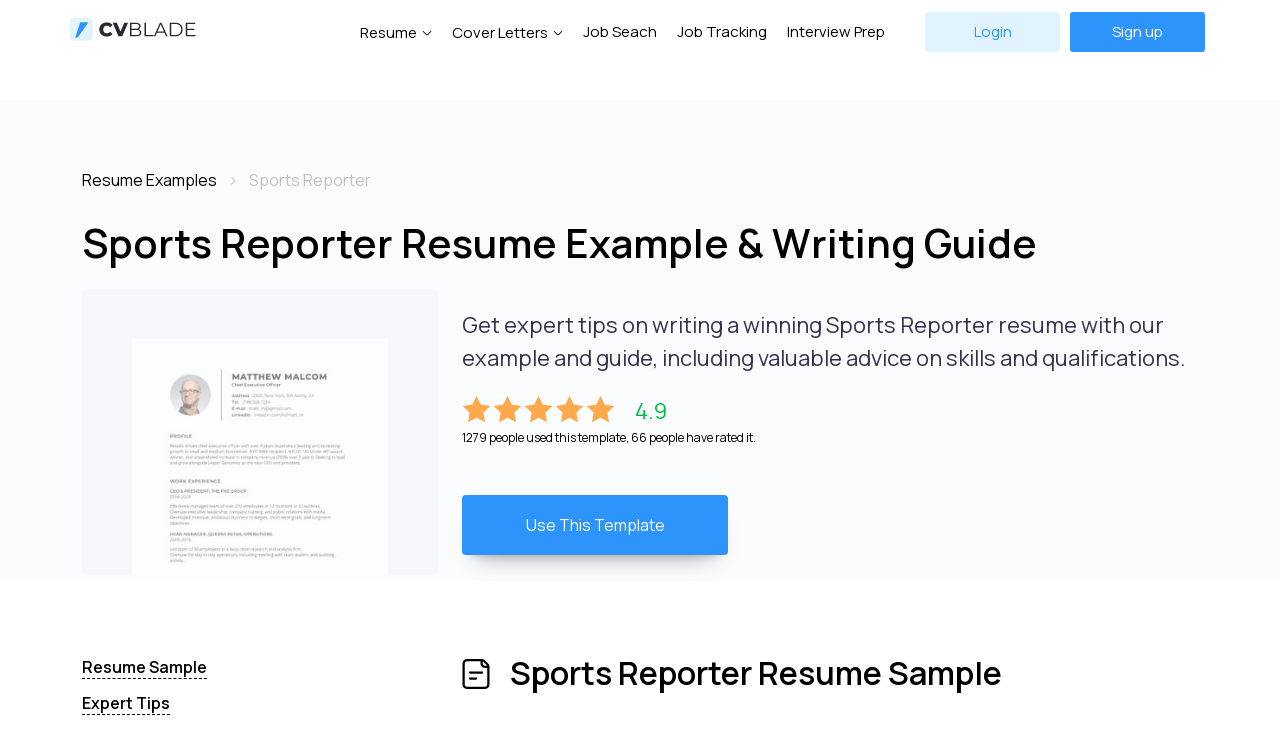

--- FILE ---
content_type: text/html; charset=UTF-8
request_url: https://cvblade.com/resume-examples/sports-reporter/
body_size: 6996
content:
<!DOCTYPE html>
<html lang="en">
<head>
<meta charset="UTF-8">
<base href="https://cvblade.com/">
<title>Sports Reporter Resume Example & Writing Guide &mdash; CVBLADE</title>
<meta name="description" content="Get expert tips on writing a winning Sports Reporter resume with our example and guide, including valuable advice on skills and qualifications."><meta property="og:site_name" content="CVBLADE"/>
<meta property="og:type" content="website"/>
<meta property="og:title" content="Sports Reporter Resume Example & Writing Guide &mdash; CVBLADE">
<meta property="og:description" content="Get expert tips on writing a winning Sports Reporter resume with our example and guide, including valuable advice on skills and qualifications.">
<meta property="og:image" content="https://cvblade.com/images/cvblade_og_main.jpg"/>
<meta name="twitter:card" content="summary_large_image">
<meta property="twitter:domain" content="cvblade.com">
<meta property="twitter:url" content="https://cvblade.com/resume-examples/sports-reporter/">
<meta name="twitter:title" content="Sports Reporter Resume Example & Writing Guide &mdash; CVBLADE">
<meta name="twitter:description" content="Get expert tips on writing a winning Sports Reporter resume with our example and guide, including valuable advice on skills and qualifications.">
<meta name="twitter:image" content="https://cvblade.com/images/cvblade_og_main.jpg">    


<meta name="viewport" content="width=device-width, initial-scale=1.0">
<link rel="stylesheet" type="text/css" href="assets/template/css/bootstrap-grid.min.css">
<link rel="stylesheet" type="text/css" href="assets/template/css/style.min.css">
<link rel="preconnect" href="https://fonts.googleapis.com"> 
<link rel="preconnect" href="https://fonts.gstatic.com" crossorigin> 
<link href="https://fonts.googleapis.com/css2?family=Manrope:wght@200;300;400;500;600;700;800&display=swap" rel="stylesheet">
<meta name="google-site-verification" content="cQp7PEaqjfyTnm01IMS-eKVJqs5rka4pBwqwhKMp9Lc" />
<link rel="apple-touch-icon" sizes="180x180" href="/apple-touch-icon.png">
<link rel="icon" type="image/png" sizes="32x32" href="/favicon-32x32.png">
<link rel="icon" type="image/png" sizes="16x16" href="/favicon-16x16.png">
<meta name="msapplication-TileColor" content="#da532c">
<meta name="theme-color" content="#ffffff">



<!-- Google Tag Manager -->
<script>(function(w,d,s,l,i) { w[l]=w[l]||[];w[l].push( { 'gtm.start':
new Date().getTime(),event:'gtm.js' } );var f=d.getElementsByTagName(s)[0],
j=d.createElement(s),dl=l!='dataLayer'?'&l='+l:'';j.async=true;j.src=
'https://www.googletagmanager.com/gtm.js?id='+i+dl;f.parentNode.insertBefore(j,f);
 } )(window,document,'script','dataLayer','GTM-N8DHPPQ');</script>
<!-- End Google Tag Manager -->

<body>
<!-- Google Tag Manager (noscript) -->
<noscript><iframe src="https://www.googletagmanager.com/ns.html?id=GTM-N8DHPPQ"
height="0" width="0" style="display:none;visibility:hidden"></iframe></noscript>
<!-- End Google Tag Manager (noscript) -->
 
<header class="header">
    
        
	<div class="container header-in">
		<div class="row align-items-center">
			<div class="col-md-2 col-8">
				<div class="header__logo">
					<a href="/"><img src="assets/template/img/logo.svg" alt="CVBLADE - Create Resume Online"/></a>
				
				
				</div>
			</div>
		
			 <div class="col-md-10 col-4">
			 <div class="header__hamburger">
					<span class="line"></span>
					<span class="line"></span>
					<span class="line"></span>
				</div>
				<div class="header__nav">
				    
				    
				    
				    
				    
				    <div class="header__richmenu"><a href="resume-templates/" data-menu="dropmenu--id1" class="header__navdrop">Resume</a>
				        <div class="dropmenu dropmenu--id1">
    	<div class="container-fluid">
    	    <div class="row">
    	        <div class="col-md-5">
    	            <div class="d-flex align-items-center">
    	                <div class="dropmenu__title me-4">Resume Templates</div>
    	                <div class="dropmenu__link"><a href="resume-templates/">View all</a></div>
    	            </div>
    	            <div class="row">
    	                <div class="col-md-6">
    	                    <ul class="dropmenu__list">
    	                        <li><a href="resume-templates/professional/"><img src="/assets/template/img/briefcase.svg" alt="Professional Resume Templates">Professional</a></li>
    	                        <li><a href="resume-templates/simple/"><img src="/assets/template/img/document.svg" alt="Simple Resume Templates">Simple</a></li>
    	                        <li><a href="resume-templates/modern/"><img src="/assets/template/img/loader.svg" alt="Modern Resume Templates">Modern</a></li>
    	                        <li><a href="resume-templates/creative/"><img src="/assets/template/img/brush.svg" alt="Creative Resume Templates">Creative</a></li>
    	                    </ul> 
    	                </div>
    	                <div class="col-md-6">
    	                    <ul class="dropmenu__list">
    	                        <li><a href="resume-templates/premium/"><img src="/assets/template/img/diamond2.svg" alt="Premium Resume Templates">Premium</a></li>
    	                        <li><a href="resume-templates/popular/"><img src="/assets/template/img/zap.svg" alt="Popular Resume Templates">Popular</a></li>
    	                    </ul> 
    	                </div>
    	            </div>
    	        </div>
    	        
    	        <div class="col-md-2">
    	            <div class="dropmenu__title">Resume Builder</div>
    	            <div class="text-center">
    	                 <img src="assets/template/img/menuimg.png" alt="Resume Builder">
    	                <div class="dropmenu__link"><a href="resume/">Resume Builder</a></div>
    	            </div>
    	        </div>
    	        
    	        <div class="col-md-1"></div>
    	        
    	        <div class="col-md-3">
    	            <div class="dropmenu__title">Resume Examples</div>
    	            <ul class="dropmenu__list dropmenu__list2">
    	                <li><a href="https://cvblade.com/resume-examples/teacher/" class="">Teacher</a></li>
                        <li><a href="https://cvblade.com/resume-examples/internship/" class="">Internship</a></li>
                        <li><a href="https://cvblade.com/resume-examples/software-developer/" class="">Software Developer</a></li>
                        <li><a href="https://cvblade.com/resume-examples/quality-assurance/" class="">Quality Assurance</a></li>
                        <li><a href="https://cvblade.com/resume-examples/nurse/" class="">Nurse</a></li>
    	            </ul>
    	           
    	            <div class="dropmenu__link"><a href="resume-examples/">More</a></div>
    	        </div>
    	   </div>
    	</div>
</div>
				    </div>
				    <div class="header__richmenu"><a href="cover-letter-templates/" data-menu="dropmenu--id2" class="header__navdrop">Cover Letters</a>
				        <div class="dropmenu dropmenu--id2">
    	<div class="container-fluid">
    	    <div class="row">
    	        <div class="col-md-6">
    	            <div class="d-flex align-items-center">
    	                <div class="dropmenu__title me-4">Cover Letters Templates</div>
    	                <div class="dropmenu__link"><a href="cover-letter-templates/">View all</a></div>
    	            </div>
    	            <div class="row">
    	                <div class="col-md-6">
    	                    <ul class="dropmenu__list">
    	                        <li><a href="cover-letter-templates/professional/"><img src="/assets/template/img/briefcase.svg" alt="Professional Cover Letter Templates">Professional</a></li>
    	                        <li><a href="cover-letter-templates/simple/"><img src="/assets/template/img/document.svg" alt="Simple Cover Letter Templates">Simple</a></li>
    	                        <li><a href="cover-letter-templates/modern/"><img src="/assets/template/img/loader.svg" alt="Modern Cover Letter Templates">Modern</a></li>
    	                        <li><a href="cover-letter-templates/creative/"><img src="/assets/template/img/brush.svg" alt="Creative Cover Letter Templates">Creative</a></li>
    	                    </ul> 
    	                </div>
    	                <div class="col-md-6">
    	                    <ul class="dropmenu__list">
    	                        <li><a href="cover-letter-templates/premium/#"><img src="/assets/template/img/diamond2.svg" alt="Premium Cover Letter Templates">Premium</a></li>
    	                        <li><a href="cover-letter-templates/popular/"><img src="/assets/template/img/zap.svg" alt="Popular Cover Letter Templates">Popular</a></li>
    	                    </ul> 
    	                </div>
    	            </div>
    	        </div>
    	        <div class="col-md-3">
    	        <!--   <div class="dropmenu__title">Cover Letters Examples</div>
    	            <ul class="dropmenu__list dropmenu__list2">
    	                <li><a href="#" class="">Software Developer</a></li>
                        <li><a href="#" class="">Software Teacher</a></li>
                        <li><a href="#" class="">Software Nurse</a></li>
                        <li><a href="#" class="">Software Accountant</a></li>
                        <li><a href="#" class="">Software Marketing Specialist</a></li>
    	            </ul>
    	           
    	            <div class="dropmenu__link"><a href="#">More</a></div>/!-->
    	        </div>
    	        <div class="col-md-3">
    	            <div class="dropmenu__title">Cover Letters Builder</div>
    	            <div class="text-center">
    	                 <img src="assets/template/img/menuimg.png" alt="Cover letters Builder">
    	                <div class="dropmenu__link"><a href="cover-letter-templates/">Get Started</a></div>
    	            </div>
    	        </div>
    	   </div>
    	</div>
</div>
				    </div>
				    
				    
				    
				    
				    
				    
					 					<a href="job-search/">Job Seach</a>
					<a href="job-tracking/">Job Tracking</a> 
					<a href="interview/">Interview Prep</a>
					   
					 
			    	<div class="header__buttons">
						<a href="login/" class="button header__login">
							Login
						</a>
						<a href="register/" class="button header__sign">
							Sign up
						</a>
					</div>
					
									</div>
				<div class="header__nav header__nav-mobile">
				    <a href="resume-templates/">Resume Templates</a>
				    <a href="cover-letter-templates/">Cover Letters Templates</a>
				    
				 
				    
				    					<a href="job-tracking/">Job Tracking</a>   
					<a href="interview/">Mock Interview</a>
					<div class="header__buttons">
						<a href="login/" class="button header__login">
								Login
						</a>
						<a href="register/" class="button header__sign">
								Sign up
						</a>
					</div>
					
									</div>
			 
		
		</div>
		</div>
	</div>
</header>




<div class="head-hl-block">

    <div class="container mt-5">
        
        <div class="row">
        <div class="col-lg-12">
            <nav class="bc">
    				  <ol class="breadcrumbs" itemscope="" itemtype="https://schema.org/BreadcrumbList">
    				    <li itemprop="itemListElement" itemscope="" itemtype="https://schema.org/ListItem" class="breadcrumbs-item">
    				    	<a itemprop="item" href="resume-examples/"><span itemprop="name">Resume Examples</span></a>
    				    	<meta content="1" itemprop="position">
    				    </li>
    				    <li itemprop="itemListElement" itemscope="" itemtype="https://schema.org/ListItem" class="breadcrumbs-item">
    				    	<span itemprop="name">Sports Reporter</span>
    				    	<meta content="2" itemprop="position">
    				    </li>
    				  </ol>
            </nav> 
            <h1 class="text-left">Sports Reporter Resume Example & Writing Guide</h1>
        </div>
        </div>
       
            <div class="row ">
                <div class="col-lg-4">
<img src="/assets/components/phpthumbof/cache/resume-2.440ad24bd3ce4f1fa54fae4469e21eeb9119.jpg" class="template-img-hl" alt="Sports Reporter Resume Example" style="opacity:0.5">                        
                        
                    
                </div>
    
     			<div class="col-lg-8 ">
     			    
     			    <div itemscope itemtype="https://schema.org/Product">
     			        
     			        <meta itemprop="name" content="Sports Reporter Resume Template">
     			        <meta itemprop="priceCurrency" content="USD">
     			        <meta itemprop="price" content="1.99">
                    
                        <div class="hl-intro">Get expert tips on writing a winning Sports Reporter resume with our example and guide, including valuable advice on skills and qualifications.</div>
                        <div class="rating" itemprop="aggregateRating" itemscope="" itemtype="http://schema.org/AggregateRating">
                            
                            <meta itemprop="ratingValue" content="4.9">
                            <meta itemprop="reviewCount" content="66">
                            
                            <div class="rating-v">
                                <div class="rating-stars">
                                    <img src="/assets/template/img/r_star.svg" alt="star" class="r-star">
                                    <img src="/assets/template/img/r_star.svg" alt="star" class="r-star">
                                    <img src="/assets/template/img/r_star.svg" alt="star" class="r-star">
                                    <img src="/assets/template/img/r_star.svg" alt="star" class="r-star">
                                    <img src="/assets/template/img/r_star.svg" alt="star" class="r-star">
                                </div>
                                <div class="rating-number">4.9</div>
                            </div>
                            1279 people used this template, 66 people have rated it.
                        </div>
                        
                        
                        
                        
                    
                        <div class="mt-5 text-center">
                                 		
                		<a href="create/?template=21">
                			<button class="go2 action-button" data-template="21">Use This Template</button>
                		</a>
                		                		</div>

                	</div>
            		
                </div>
            </div>
        </div>
    
        
    
    
</div>


<div class="container pt-5">
    <div class="row">
        
        <div class="col-lg-4">
            <div class="inner-menu-block">
                
                <div class="inner-menu">
                    <a href="resume-examples/sports-reporter/#resume-example">Resume Sample</a><br>
                    <a href="resume-examples/sports-reporter/#resume-expert-tips">Expert Tips</a><br>
                    <a href="resume-examples/sports-reporter/#resume-writing-guide">Resume Writing Guide</a><br>
                    <a href="resume-examples/sports-reporter/#resume-common-mistakes">Common Mistakes</a><br>
                    <a href="resume-examples/sports-reporter/#resume-related-examples">Similar Resume Examples</a><br>
                </div>
                
                <div class="mt-5 d-none d-md-block">
                    
                                 		
                    		<a href="create/?template=21">
                    			<button class="go2 action-button" data-template="21">Build Your Resume</button>
                    		</a>
                    		                    		
                </div>
                
                <div class="mt-5 share-links d-none d-md-block">
                    		<h5>Share this page</h5>
                    		<a href="https://twitter.com/intent/tweet?url=https://cvblade.com/resume-examples/sports-reporter/&text=" target="_blank"><img src="/assets/template/img/twitter2.svg" alt="Twitter Share"></a> &nbsp; 
                    		<a href="http://www.linkedin.com/shareArticle?mini=true&url=https://cvblade.com/resume-examples/sports-reporter/&title="><img src="/assets/template/img/linkedin.svg" alt="Linkedin Share"></a> &nbsp;
                    		<a href="https://www.facebook.com/sharer/sharer.php?u=https://cvblade.com/resume-examples/sports-reporter/"><img src="/assets/template/img/facebook.svg" alt="Facebook Share"></a>
                </div>
            </div>
            
        </div>   
        
        <div class="col-lg-8">
            
            <a name="resume-example"></a>
            <h2 class="resume-example-head">Sports Reporter Resume Sample</h2>
            <div class="resume-example-block mt-5 mb-5"><h3>Professional Summary:</h3>
<p>
A dedicated and passionate Sports Reporter with 5+ years of experience covering various sports events and conveying information to audiences in an engaging and informative manner. Strong interviewing skills and ability to provide in-depth analysis of sports news, highlights, and performances. Extensive knowledge of sports and ability to work under tight deadline pressure.
</p>

<h3>Work Experience:</h3>
<ul>
  <li>
    <h3>Sports Reporter</h3>
    <p>ABC News, New York</p>
    <p>2018 - Present</p>
    <ul>
      <li>Conduct daily research, interviews, and write compelling stories about local and national sports events</li>
      <li>Produce accurate and timely live coverages of game results and breaking sports news on air, online, and on social media platforms</li>
      <li>Collaborate with producers and photographers to plan creative news segments and ensure high-quality visual elements to accompany stories</li>
      <li>Manage social media presence and regularly engage audiences on various platforms with interesting sports content</li>
    </ul>
  </li>

  <li>
    <h3>Sports Correspondent</h3>
    <p>CBS Sports Network, Washington D.C.</p>
    <p>2015 - 2018</p>
    <ul>
      <li>Generated ideas, conducted interviews, and produced feature stories, news packages, and highlight reels for multiple sports shows</li>
      <li>Provided expert analysis, opinion, and commentary on various sports events and breaking news stories</li>
      <li>Facilitated and moderated panels of guests to provide insightful discussions on current sports topics</li>
      <li>Maintained and developed relationships with coaches, players, agents, and sports executives for exclusive access to inside information and interviews</li>
    </ul>
  </li>
</ul>

<h3>Skills:</h3>
<ul>
  <li>Outstanding writing and editing abilities with exceptional attention to detail</li>
  <li>Strong on-camera presence and ability to deliver live broadcasts with confidence and ease</li>
  <li>Expertise in news gathering, storytelling, and use of professional equipment and software</li>
  <li>Ability to work independently and as part of a team in a fast-paced, high-pressure environment</li>
  <li>Proficient in Adobe Premiere, Final Cut, and Microsoft Office suite</li>
</ul>

<h3>Education:</h3>
<ul>
  <li>Bachelor of Arts in Journalism, University of Maryland, College Park</li>
  <li>Master of Arts in Broadcast Journalism, American University, Washington D.C.</li>
</ul></div>
            
            <a name="resume-expert-tips"></a>
            <h2 class="resume-expert-tip">Expert Tip</h2>
            
            <div class="resume-expert-tip-block">
                <h3>Include Contact Information</h3><p>Always include current contact information. Make sure employers have a way to reach you, whether it's by phone, email, or a professional networking site.</p>
            </div>
            
            
            <a name="resume-writing-guide"></a>
            <h2 class="resume-writing-guide mt-5">Sports Reporter Resume Writing Guide</h2>
            
            <div class="ratio ratio-16x9">
                        
            </div>
            
            <div class="inner-content"><h3>Introduction</h3>
<p>As a sports reporter, you need to be able to convey the excitement of a game to your readers. Your resume should highlight your skills and experience that make you the best candidate for the job. Here’s how you can write an effective sports reporter resume.</p>

<h3>1. Start with an attention-grabbing summary</h3>
<p>Your summary should be short but impactful, highlighting your most impressive achievements and experience. Use buzzwords that are relevant to the sports industry to grab the reader’s attention.</p>

<ul>
  <li>Include your experience covering sports events, both live and recorded</li>
  <li>Mention the different sports that you’ve covered and your level of expertise</li>
  <li>Highlight any awards or recognition you’ve received for your reporting</li>
</ul>

<h3>2. Emphasize your educational background</h3>
<p>Your educational qualifications are a key factor in securing a job as a sports reporter. Here are some tips for highlighting your education:</p>

<ul>
  <li>Mention your Bachelor’s degree in journalism, communications, or any related field.</li>
  <li>Include any relevant coursework or projects that demonstrate your writing or reporting abilities.</li>
  <li>Highlight any extra-curricular activities related to sports reporting such as working on the college TV or Radio station.</li>
</ul>

<h3>3. Showcase your skills and experience</h3>
<p>Your experience and skills are crucial for a sports reporter. Here are some tips for showcasing them:</p>

<ul>
  <li>Highlight your experience with different types of media such as TV, radio, print, or online platforms.</li>
  <li>Mention any special skills such as video editing, social media savvy, or an ability to capture unique angles in the field.</li>
  <li>Showcase your ability to work under pressure and tight deadlines.</li>
</ul>

<h3>4. Add relevant information</h3>
<p>Last but not least, here are some other tips for making your resume more appealing:</p>

<ul>
  <li>Include references from previous employers, professors, or colleagues who can speak to your work ethic, writing skills, or knowledge of sports.</li>
  <li>Include links to your previous articles or videos so the employer can evaluate your work.</li>
  <li>Don't forget to proofread your resume for grammar or spelling errors as they can be a dealbreaker. </li>
</ul>
<p>If you include all of the above points and tailor your resume to the employer's job posting, you can increase your chances of getting an interview and ultimately landing your dream job as a sports reporter. Good luck!</p></div>
            
            <a name="resume-common-mistakes"></a>
            <h2 class="resume-common-mistakes">Common Resume Writing Mistake</h2>
            
            <div class="resume-common-mistakes-block">
                <h3>Typos and Grammatical Errors</h3><p>These types of errors indicate a lack of attention to detail and might give an impression of carelessness. Always proofread your resume multiple times and consider having someone else review it as well.</p> 
            </div>
            
            
            <a name="resume-related-examples"></a>

            <div class="pt-3 mb-5 hl-links-2">
            
            <h2 class="related-resume-examples">Resume Examples You May Interested</h2>

<a href="resume-examples/media-producer/">Media Producer</a><br>
<a href="resume-examples/stage-hand/">Stage Hand</a><br>
<a href="resume-examples/anchor/">Anchor</a><br>
<a href="resume-examples/technical-editor/">Technical Editor</a><br>
<a href="resume-examples/digital-archivist/">Digital Archivist</a><br>
<a href="resume-examples/news-producer/">News Producer</a><br>
<a href="resume-examples/journalist/">Journalist</a><br>
<a href="resume-examples/blog-writer/">Blog Writer</a><br>
<a href="resume-examples/publisher/">Publisher</a><br>
<a href="resume-examples/event-manager/">Event Manager</a><br>
                    
            </div>
            
        </div>

    </div>
</div>


<div class="professional">
	<div class="container-fluid">
		<img src="assets/template/img/target.png" alt="Build your resume online"/>
		<div class="row flex-column">
			<h2>Create resume online now 
				<span>to take the first step towards career success</span></h2>
			<p class="professional__sub">CVBLADE developed by hiring professionals. With our resume builder, applying for your dream job is easy and fast. </p>
			<a href="resume-templates/" class="button professional__button">Create Resume</a>
		</div>
	</div>
</div>

 

<footer class="footer">
	<div class="footer__main">
		<div class="container">
			<div class="row">
				<div class="col-md-3 col-12 col">
					<div class="footer__logo">
					<a href="/">	<img src="assets/template/img/logo.svg" alt="CVBLADE - Best resume & cover letter templates"/></a>
						<!-- <p>write to us: <b>info@cvblade.com</b></p> /!-->
					</div>
				</div>
				<div class="col-md-3 col-12 col">
					<div class="footer__title">Resume & Cover Letters</div>
					<ul class="footer__nav">
					    <li><a href="resume-templates/">Resume Templates</a><li>
                        <li><a href="resume-templates/creative/">Creative Resume Templates</a><li>
                        <li><a href="resume-templates/professional/">Professional Resume Templates</a><li>
                        <li><a href="resume-templates/modern/">Modern Resume Templates</a><li>
                        <li><a href="resume-templates/premium/">Premium Resume Templates</a><li>
                        <li><a href="cover-letter-templates/">Cover Letters Templates</a><li>
                        <li><a href="resume-examples/">Resume Examples</a><li>
					</ul>
				</div>
				<div class="col-md-3 col-12 col">
					<div class="footer__title">Services</div>
					<ul class="footer__nav">
					    <li><a href="resume/">Resume Builder</a><li>
					    <li><a href="job-search/">Job Search</a><li>
					    <li><a href="job-tracking/">Job Tracking</a><li>
                        <li><a href="interview/">Interview Preparation</a><li>
                        
					</ul>
				</div>
				<div class="col-md-3 col-12 col">
					<div class="footer__title">About</div>
					<ul class="footer__nav">
					    <li><a href="about/">About Us</a><li>
                        <li><a href="pricing/">Pricing</a><li>
                        <li><a href="contacts/">Contacts</a><li>
					</ul>
				</div>
				
			</div>
		</div>
	</div>
	<div class="footer__bottom">
		<div class="container">
			<div class="row">
				<div class="col">
					<div class="footer__copy">
						<p>© 2025 CVBLADE. All Rights Reserved.</p>
					</div>
				</div>
				<div class="col">
					<div class="footer__socials">
					<!--	<a href=""><img src="assets/template/img/fb.svg" alt=""></a>
						<a href=""><img src="assets/template/img/twitter.svg" alt=""></a>
						 <a href=""><img src="assets/template/img/ig.svg" alt=""></a>/!-->
						 <a href="privacy-policy/">Privacy Policy</a>
						 <a href="terms-of-service/">Terms of Service</a>
					</div>
				</div>
			</div>
		</div>
	</div>
</footer>



<script src="https://ajax.googleapis.com/ajax/libs/jquery/1.12.4/jquery.min.js"></script>
<script src="assets/template/js/main.js"></script>
<script>

$( document ).ready(function() {
			
		   if($(window).width()>1020){
			   
				$(window).scroll(function() {
					
					if ($(this).scrollTop() >= 200) {
						$(".user-line").addClass("d-none");
					} else {
						$(".user-line").removeClass("d-none");
					}
				});
			}
			
		});



</script>




 <script>
  
    
         $(document).ready(function(){
             
            if($(window).width()>1020){
			   
				$(window).scroll(function() {
				console.log('!');
					if($(this).scrollTop() >= 570) {
						if($(window).width()>1020){ 
						    $('.inner-menu-block').addClass('inner-menu-fixed'); 
                         };
					}
					else{
						$('.inner-menu-block').removeClass('inner-menu-fixed');
					}
					
					if ($(this).scrollTop() >= $(document).height() - 1500) {
						$(".inner-menu-block").addClass("d-none");
					} else {
						$(".inner-menu-block").removeClass("d-none");
					}
					
				});
			};
         
 
        })
    </script>




<script defer src="https://static.cloudflareinsights.com/beacon.min.js/vcd15cbe7772f49c399c6a5babf22c1241717689176015" integrity="sha512-ZpsOmlRQV6y907TI0dKBHq9Md29nnaEIPlkf84rnaERnq6zvWvPUqr2ft8M1aS28oN72PdrCzSjY4U6VaAw1EQ==" data-cf-beacon='{"version":"2024.11.0","token":"b8c4094f5e8649e399dd36be2614d3f8","r":1,"server_timing":{"name":{"cfCacheStatus":true,"cfEdge":true,"cfExtPri":true,"cfL4":true,"cfOrigin":true,"cfSpeedBrain":true},"location_startswith":null}}' crossorigin="anonymous"></script>
</body>
</html>

--- FILE ---
content_type: application/javascript
request_url: https://cvblade.com/assets/template/js/main.js
body_size: 67
content:
$(document).ready(function(){


var timeouts = {};
$(".header__richmenu").hover(function() {
    var rel = $(this).find('.header__navdrop').data('menu');
    var el = $('.' + rel);
    if (timeouts[rel]) clearTimeout(timeouts[rel]);
    timeouts[rel] = setTimeout(function () { el.show(); }, 100);
},
function() {
   var rel = $(this).find('.header__navdrop').data('menu');
    var el = $('.' + rel);
    if (timeouts[rel]) clearTimeout(timeouts[rel]);
    timeouts[rel] = setTimeout(function () { el.hide() }, 100);
});
})
 $('body').on('hover', '.dropmenu, .header__navdrop', function(e){
        
         
             e.stopPropagation();
        });
$('.faq__close').click(function (){
    $(this).parent().toggleClass('active');
})
$('.header__lang').click(function (){
    $('.header__lang-drop').slideToggle();
})
$('.header__logged').click(function (){
    $('.header__logged-drop').slideToggle();
})
$('.popup__close').click(function (){
    $('.popup').hide();
})
$('.header__sign').click(function (){
    $('.popup-sign').css('display', 'flex');
})
$('.header__login').click(function (){
    $('.popup-login').css('display', 'flex');
})
$('.cv__rev').click(function (){
    $('.popup-cv').css('display', 'flex');
})
$('.header__hamburger').click(function (){
    $(this).toggleClass('is-active');
    $('.header__nav-mobile').slideToggle(200);
})

--- FILE ---
content_type: image/svg+xml
request_url: https://cvblade.com/assets/template/img/facebook.svg
body_size: 136
content:
<?xml version="1.0" encoding="UTF-8"?>
<svg width="10px" height="18px" viewBox="0 0 10 18" version="1.1" xmlns="http://www.w3.org/2000/svg" xmlns:xlink="http://www.w3.org/1999/xlink">
    <title>facebook</title>
    <g id="Web" stroke="none" stroke-width="1" fill="none" fill-rule="evenodd">
        <g id="7-My-CV-Copy-27" transform="translate(-294.000000, -992.000000)" fill="#325294" fill-rule="nonzero">
            <g id="facebook" transform="translate(294.750000, 992.250000)">
                <path d="M7.25,1.5 L8.25,1.5 C8.66421318,1.5 9,1.16421354 9,0.75 C9,0.335786432 8.66421318,0 8.25,0 L7.25,0 C5.17893219,0 3.5,1.67893219 3.5,3.75 L3.5,6 L0.75,6 C0.335786432,6 0,6.33578634 0,6.75 C0,7.16421366 0.335786432,7.5 0.75,7.5 L3.5,7.5 L3.5,16.75 C3.5,17.1642132 3.83578634,17.5 4.25,17.5 C4.66421366,17.5 5,17.1642132 5,16.75 L5,7.5 L7.75,7.5 C8.16421318,7.5 8.5,7.16421366 8.5,6.75 C8.5,6.33578634 8.16421318,6 7.75,6 L5,6 L5,3.75 C5,2.5073595 6.0073595,1.5 7.25,1.5 Z" id="Union"></path>
            </g>
        </g>
    </g>
</svg>

--- FILE ---
content_type: image/svg+xml
request_url: https://cvblade.com/assets/template/img/document.svg
body_size: 248
content:
<svg width="24" height="24" viewBox="0 0 24 24" fill="none" xmlns="http://www.w3.org/2000/svg">
<path fill-rule="evenodd" clip-rule="evenodd" d="M18 22H6C4.34315 22 3 20.6569 3 19V5C3 3.34315 4.34315 2 6 2H15.7574C16.01 2 16.2593 2.03186 16.5 2.09336C16.5436 2.1045 16.5869 2.11661 16.6299 2.12968C17.0971 2.27172 17.527 2.52705 17.8787 2.87868L20.1213 5.12132C20.5053 5.5053 20.7744 5.98265 20.9066 6.5C20.9076 6.5038 20.9086 6.50759 20.9095 6.51139C20.9691 6.74854 21 6.994 21 7.24264V19C21 20.6569 19.6569 22 18 22ZM6 20.5C5.17157 20.5 4.5 19.8284 4.5 19V5C4.5 4.17157 5.17157 3.5 6 3.5H15V5C15 6.65685 16.3431 8 18 8H19.5V19C19.5 19.8284 18.8284 20.5 18 20.5H6ZM19.0607 6.18198L16.818 3.93934C16.7301 3.85143 16.6324 3.77556 16.5275 3.71279C16.5184 3.70734 16.5092 3.70199 16.5 3.69674V5C16.5 5.82843 17.1716 6.5 18 6.5H19.3033C19.2375 6.38463 19.1562 6.27752 19.0607 6.18198Z" fill="#2D94FB"/>
<path fill-rule="evenodd" clip-rule="evenodd" d="M8 10.25H16C16.4142 10.25 16.75 10.5858 16.75 11C16.75 11.4142 16.4142 11.75 16 11.75H8C7.58579 11.75 7.25 11.4142 7.25 11C7.25 10.5858 7.58579 10.25 8 10.25Z" fill="#2D94FB"/>
<path fill-rule="evenodd" clip-rule="evenodd" d="M8 14.25H12C12.4142 14.25 12.75 14.5858 12.75 15C12.75 15.4142 12.4142 15.75 12 15.75H8C7.58579 15.75 7.25 15.4142 7.25 15C7.25 14.5858 7.58579 14.25 8 14.25Z" fill="#2D94FB"/>
</svg>
